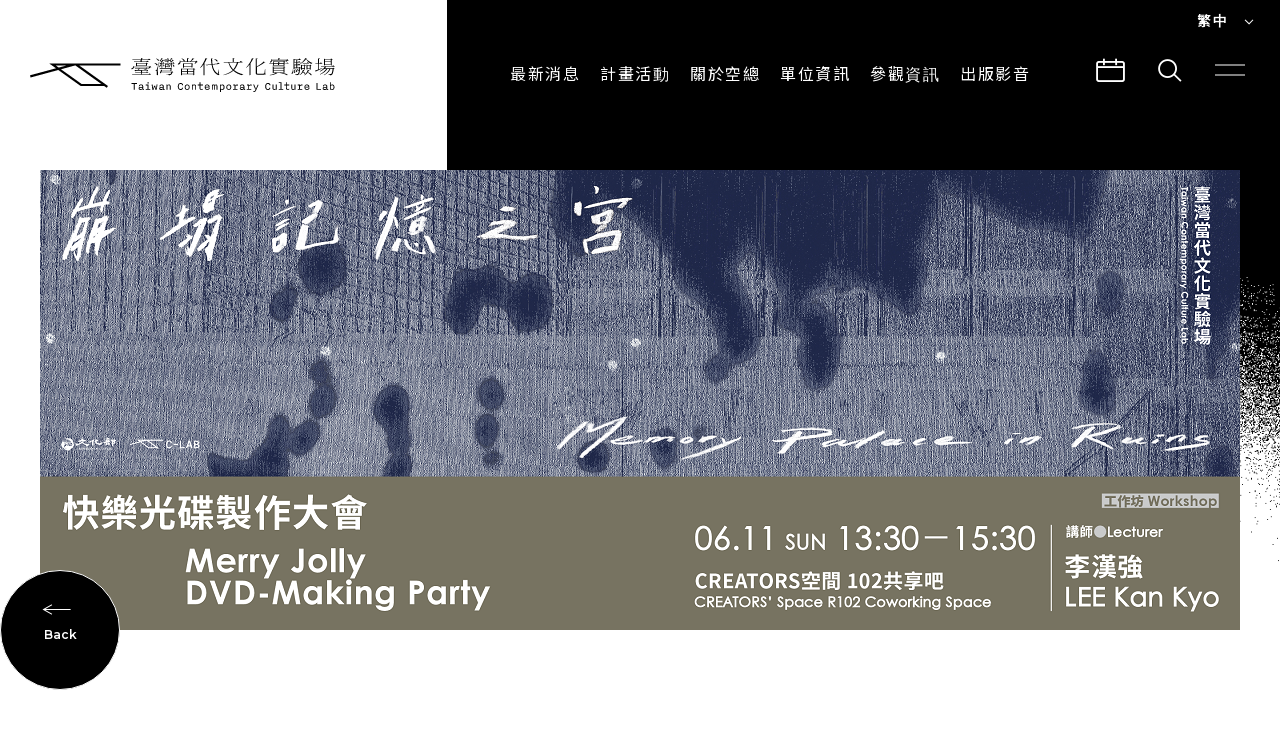

--- FILE ---
content_type: text/html; charset=UTF-8
request_url: https://clab.org.tw/events/merry-jolly-dvd-making-party/
body_size: 10968
content:
<!DOCTYPE html>
<html class="no-js no-svg -lang-zh" lang="zh-TW">
    <head>
        <meta charset="UTF-8" />
<meta name="description" content="6/11（日）李漢強將舉辦「快樂光碟製作大會」工作坊，邀請大眾將自選影像以手繪方式製作成仿真光碟，學員成品也將成為展品在「崩塌記憶之宮」展出。">
<title>快樂光碟製作大會 | 臺灣當代文化實驗場</title>
<meta http-equiv="Content-Type" content="text/html; charset=UTF-8" />
<meta http-equiv="X-UA-Compatible" content="IE=edge">
<meta http-equiv="x-dns-prefetch-control" content="on">
<meta name="viewport" content="width=device-width, initial-scale=1">
<meta name="apple-mobile-web-app-capable" content="yes" />
<meta name="format-detection" content="telephone=no">
<meta name="theme-color" content="#006b93" />
<meta name="msapplication-navbutton-color" content="#006b93" />
<meta name="apple-mobile-web-app-status-bar-style" content="#006b93" />
<link rel="profile" href="https://gmpg.org/xfn/11">

<!-- SMO -->
<meta property="og:locale" content="zh-TW"/>
<meta property="og:type" content="website" />
<meta property="og:title" content="快樂光碟製作大會 | 臺灣當代文化實驗場" />
<meta property="og:description" content="6/11（日）李漢強將舉辦「快樂光碟製作大會」工作坊，邀請大眾將自選影像以手繪方式製作成仿真光碟，學員成品也將成為展品在「崩塌記憶之宮」展出。" />
<meta property="og:url" content="https://clab.org.tw/events/merry-jolly-dvd-making-party/"/>
<meta property="og:site_name" content="臺灣當代文化實驗場"/>
<meta property="og:image:width" content="1200">
<meta property="og:image:height" content="630">
<meta property="og:image" content="https://clab.org.tw/wp-content/uploads/2023/05/教推活動四640x400.png" />
<meta property="og:image:alt" content="6/11（日）李漢強將舉辦「快樂光碟製作大會」工作坊，邀請大眾將自選影像以手繪方式製作成仿真光碟，學員成品也將成為展品在「崩塌記憶之宮」展出。" />
<meta name="twitter:card" content="summary_large_image"/>
<meta name="twitter:description" content="6/11（日）李漢強將舉辦「快樂光碟製作大會」工作坊，邀請大眾將自選影像以手繪方式製作成仿真光碟，學員成品也將成為展品在「崩塌記憶之宮」展出。"/>
<meta name="twitter:title" content="快樂光碟製作大會 | 臺灣當代文化實驗場"/>
<meta name="twitter:image" content="https://clab.org.tw/wp-content/uploads/2023/05/教推活動四640x400.png"/>
<meta itemprop="name" content="快樂光碟製作大會 | 臺灣當代文化實驗場">
<meta itemprop="description" content="6/11（日）李漢強將舉辦「快樂光碟製作大會」工作坊，邀請大眾將自選影像以手繪方式製作成仿真光碟，學員成品也將成為展品在「崩塌記憶之宮」展出。">
<meta itemprop="image" content="https://clab.org.tw/wp-content/uploads/2023/05/教推活動四640x400.png">
<!-- SMO end -->

<!-- favicon -->
<link rel="shortcut icon" type="image/ico" href="https://clab.org.tw/wp-content/themes/project-theme/src/img/ico/favicon.ico">
<link rel="apple-touch-icon" sizes="57x57" href="https://clab.org.tw/wp-content/themes/project-theme/src/img/ico/apple-icon-57x57.png">
<link rel="apple-touch-icon" sizes="60x60" href="https://clab.org.tw/wp-content/themes/project-theme/src/img/ico/apple-icon-60x60.png">
<link rel="apple-touch-icon" sizes="72x72" href="https://clab.org.tw/wp-content/themes/project-theme/src/img/ico/apple-icon-72x72.png">
<link rel="apple-touch-icon" sizes="76x76" href="https://clab.org.tw/wp-content/themes/project-theme/src/img/ico/apple-icon-76x76.png">
<link rel="apple-touch-icon" sizes="114x114" href="https://clab.org.tw/wp-content/themes/project-theme/src/img/ico/apple-icon-114x114.png">
<link rel="apple-touch-icon" sizes="120x120" href="https://clab.org.tw/wp-content/themes/project-theme/src/img/ico/apple-icon-120x120.png">
<link rel="apple-touch-icon" sizes="144x144" href="https://clab.org.tw/wp-content/themes/project-theme/src/img/ico/apple-icon-144x144.png">
<link rel="apple-touch-icon" sizes="152x152" href="https://clab.org.tw/wp-content/themes/project-theme/src/img/ico/apple-icon-152x152.png">
<link rel="apple-touch-icon" sizes="180x180" href="https://clab.org.tw/wp-content/themes/project-theme/src/img/ico/apple-icon-180x180.png">
<link rel="icon" type="image/png" sizes="192x192"  href="https://clab.org.tw/wp-content/themes/project-theme/src/img/ico/android-icon-192x192.png">
<link rel="icon" type="image/png" sizes="32x32" href="https://clab.org.tw/wp-content/themes/project-theme/src/img/ico/favicon-32x32.png">
<link rel="icon" type="image/png" sizes="96x96" href="https://clab.org.tw/wp-content/themes/project-theme/src/img/ico/favicon-96x96.png">
<link rel="icon" type="image/png" sizes="16x16" href="https://clab.org.tw/wp-content/themes/project-theme/src/img/ico/favicon-16x16.png">
<meta name="msapplication-TileColor" content="#ffffff">
<meta name="msapplication-TileImage" content="https://clab.org.tw/wp-content/themes/project-theme/src/img/ico/ms-icon-144x144.png">
<link rel="stylesheet" type="text/css" href="//fonts.googleapis.com/css?family=Noto+Sans+TC:400,700&amp;subset=chinese-traditional">
<style>body{overflow:hidden}body.-glitch-done .o-loading__glitch,body.-particle-done .o-loading__particle{opacity:0}body.-all-done{overflow-x:hidden;overflow-y:auto}body.-all-done #wrapper{pointer-events:auto}body.-all-done .o-loading{opacity:0;visibility:hidden}.o-loading{position:fixed;z-index:100000;pointer-events:none;color:#fff;opacity:1;-webkit-transition:all 1s;transition:all 1s;padding:20px}.o-loading,.o-loading__mask{top:0;left:0;width:100%;height:100%}.o-loading__mask{position:absolute;background-color:#fff}.o-loading__mask.-black{background-color:#000}.o-loading__logo{width:100%;max-width:610px;height:68px;position:relative;z-index:1}@media (max-width:767px){.o-loading__logo{max-width:300px}}.o-loading__logo>img{position:absolute;top:0;width:100%;height:100%}.o-loading__logo>img:nth-of-type(2){left:1px;-webkit-filter:drop-shadow(-1px 0 0 red);filter:drop-shadow(-1px 0 0 red);animation:glitch 2s linear infinite alternate-reverse}.o-loading__logo>img:nth-of-type(3){left:-1px;-webkit-filter:drop-shadow(1px 0 0 #00f);filter:drop-shadow(1px 0 0 blue);animation:glitch_2 15s linear infinite alternate-reverse}.o-loading__glitch{display:-webkit-box;display:-ms-flexbox;display:flex;-webkit-box-align:center;-ms-flex-align:center;align-items:center;-webkit-box-pack:center;-ms-flex-pack:center;justify-content:center;position:relative;z-index:1}.o-loading__glitch,.o-loading__particle{width:100%;height:100%;pointer-events:none;opacity:1;-webkit-transition:opacity .5s;transition:opacity .5s;background:#000}.o-loading__particle{position:fixed;top:0;left:0}</style>
                            <link rel="preload" href="https://clab.org.tw/wp-content/themes/project-theme/src/js/single.js" as="script">
                            <link rel="stylesheet" href="https://clab.org.tw/wp-content/themes/project-theme/src/style/main.css" type="text/css" media="screen"/>
                        <!-- Google Tag Manager -->
        <script>(function(w,d,s,l,i){w[l]=w[l]||[];w[l].push({'gtm.start':
        new Date().getTime(),event:'gtm.js'});var f=d.getElementsByTagName(s)[0],
        j=d.createElement(s),dl=l!='dataLayer'?'&l='+l:'';j.async=true;j.src=
        'https://www.googletagmanager.com/gtm.js?id='+i+dl;f.parentNode.insertBefore(j,f);
        })(window,document,'script','dataLayer','GTM-NXBCJ5D');</script>
        <!-- End Google Tag Manager -->
            </head>
    <body
        class="page-event event-template-default single single-event postid-6623 language-zh -loading page-" >
                <div class="o-loading">
    <div class="o-loading__mask -black"></div>
    </div>
        <div class='a-svg-filter'>
    <svg xmlns="http://www.w3.org/2000/svg" version="1.1" class="svg-filters">
        <defs>
            <filter id="filter">
                <feTurbulence type="fractalNoise" baseFrequency="0" numOctaves="5" result="warp"></feTurbulence>
                <feDisplacementMap xChannelSelector="R" yChannelSelector="G" scale="90" in="SourceGraphic" in2="warp"></feDisplacementMap>
            </filter>
        </defs>
    </svg>
</div>                <div id="wrapper">
            <transition name='fade'>
    <div class="o-search" v-if='isSearch' @click.self='isSearch = false'>
            <div class="o-search__content">
                <h1 class="o-search__title">搜尋</h1>
                <form method="get" accept-charset="UTF-8" action="https://clab.org.tw/">
                    <div class="o-search__input">
                        <input type="text" name="s" placeholder="請輸入關鍵字搜尋⋯⋯" v-focus>
                        <button class="o-search__input-icon" type="submit">
                            <i class="icon" data-icon="search"></i>
                        </button>
                    </div>
                </form>
            </div>
        <span class="o-search__close" @click='isSearch = false'>
            <div class="a-hamburger -active">
                <span></span>
                <span></span>
            </div>
        </span>
    </div>
</transition>            <transition name='fade'>
    <div class="o-calendar-modal" v-if="isCalendar">
        <div class="o-calendar-modal__title">行事曆</div>
        <calendar-swiper id="calendar-swiper">
            <template slot="slides">
                                                                                                                                                <div class="o-calendar-modal__slide swiper-slide">
                        <div class="o-calendar-modal__slide-title">1月</div>
                        <ul class="o-calendar-modal__slide-list">
                                                    </ul>
                    </div>
                                                                            <div class="o-calendar-modal__slide swiper-slide">
                        <div class="o-calendar-modal__slide-title">2月</div>
                        <ul class="o-calendar-modal__slide-list">
                                                    </ul>
                    </div>
                                                                            <div class="o-calendar-modal__slide swiper-slide">
                        <div class="o-calendar-modal__slide-title">3月</div>
                        <ul class="o-calendar-modal__slide-list">
                                                    </ul>
                    </div>
                                                                            <div class="o-calendar-modal__slide swiper-slide">
                        <div class="o-calendar-modal__slide-title">4月</div>
                        <ul class="o-calendar-modal__slide-list">
                                                    </ul>
                    </div>
                                                                            <div class="o-calendar-modal__slide swiper-slide">
                        <div class="o-calendar-modal__slide-title">5月</div>
                        <ul class="o-calendar-modal__slide-list">
                                                    </ul>
                    </div>
                                                                            <div class="o-calendar-modal__slide swiper-slide">
                        <div class="o-calendar-modal__slide-title">6月</div>
                        <ul class="o-calendar-modal__slide-list">
                                                    </ul>
                    </div>
                                                                            <div class="o-calendar-modal__slide swiper-slide">
                        <div class="o-calendar-modal__slide-title">7月</div>
                        <ul class="o-calendar-modal__slide-list">
                                                    </ul>
                    </div>
                                                                            <div class="o-calendar-modal__slide swiper-slide">
                        <div class="o-calendar-modal__slide-title">8月</div>
                        <ul class="o-calendar-modal__slide-list">
                                                    </ul>
                    </div>
                                                                            <div class="o-calendar-modal__slide swiper-slide">
                        <div class="o-calendar-modal__slide-title">9月</div>
                        <ul class="o-calendar-modal__slide-list">
                                                    </ul>
                    </div>
                                                                            <div class="o-calendar-modal__slide swiper-slide">
                        <div class="o-calendar-modal__slide-title">10月</div>
                        <ul class="o-calendar-modal__slide-list">
                                                    </ul>
                    </div>
                                                                            <div class="o-calendar-modal__slide swiper-slide">
                        <div class="o-calendar-modal__slide-title">11月</div>
                        <ul class="o-calendar-modal__slide-list">
                                                            <li class="o-calendar-modal__event">
                                    <a href="https://clab.org.tw/events/r201_20251101/">
                                        <img class="o-calendar-modal__event-thumb" :style="bgStyle('https://clab.org.tw/wp-content/uploads/2025/10/R201_1141101_03-scaled.jpg')"/>
                                        <div class="o-calendar-modal__event-info">
                                            <div class="o-calendar-modal__event-title">✦ 沒有光的世界巴洛克 ✦ 微生物影音創作工作坊</div>
                                            <div class="o-calendar-modal__event-time">
                                                <i class="icon" data-icon="time"></i>
                                                <span class="o-calendar-modal__event-time-text">2025.11.01</span>
                                                <span class="o-calendar-modal__event-time-text">(六)</span>
                                                <div class="o-calendar-modal__event-time-line"></div>
                                                <span class="o-calendar-modal__event-time-text">2025.11.01</span>
                                                <span class="o-calendar-modal__event-time-text">(六)</span>
                                            </div>
                                        </div>
                                    </a>
                                </li>
                                                            <li class="o-calendar-modal__event">
                                    <a href="https://clab.org.tw/events/whispersbeyond/">
                                        <img class="o-calendar-modal__event-thumb" :style="bgStyle('https://clab.org.tw/wp-content/uploads/2025/10/手機縮圖-640x400-2.jpg')"/>
                                        <div class="o-calendar-modal__event-info">
                                            <div class="o-calendar-modal__event-title">異世界的聲音：雅庫布·詹薩與李亦凡作品聯合放映暨映後座談會</div>
                                            <div class="o-calendar-modal__event-time">
                                                <i class="icon" data-icon="time"></i>
                                                <span class="o-calendar-modal__event-time-text">2025.11.03</span>
                                                <span class="o-calendar-modal__event-time-text">(一)</span>
                                                <div class="o-calendar-modal__event-time-line"></div>
                                                <span class="o-calendar-modal__event-time-text">2025.11.03</span>
                                                <span class="o-calendar-modal__event-time-text">(一)</span>
                                            </div>
                                        </div>
                                    </a>
                                </li>
                                                            <li class="o-calendar-modal__event">
                                    <a href="https://clab.org.tw/events/2025-diversonics-forum/">
                                        <img class="o-calendar-modal__event-thumb" :style="bgStyle('https://clab.org.tw/wp-content/uploads/2020/05/img_default.jpg')"/>
                                        <div class="o-calendar-modal__event-info">
                                            <div class="o-calendar-modal__event-title">2025 IRCAM 境外國際論壇：台北場</div>
                                            <div class="o-calendar-modal__event-time">
                                                <i class="icon" data-icon="time"></i>
                                                <span class="o-calendar-modal__event-time-text">2025.11.05</span>
                                                <span class="o-calendar-modal__event-time-text">(三)</span>
                                                <div class="o-calendar-modal__event-time-line"></div>
                                                <span class="o-calendar-modal__event-time-text">2025.11.07</span>
                                                <span class="o-calendar-modal__event-time-text">(五)</span>
                                            </div>
                                        </div>
                                    </a>
                                </li>
                                                            <li class="o-calendar-modal__event">
                                    <a href="https://clab.org.tw/events/2025clab-guide-training-program/">
                                        <img class="o-calendar-modal__event-thumb" :style="bgStyle('https://clab.org.tw/wp-content/uploads/2020/05/img_default.jpg')"/>
                                        <div class="o-calendar-modal__event-info">
                                            <div class="o-calendar-modal__event-title">空間與敘事：C-LAB導覽人才培力計畫</div>
                                            <div class="o-calendar-modal__event-time">
                                                <i class="icon" data-icon="time"></i>
                                                <span class="o-calendar-modal__event-time-text">2025.11.01</span>
                                                <span class="o-calendar-modal__event-time-text">(六)</span>
                                                <div class="o-calendar-modal__event-time-line"></div>
                                                <span class="o-calendar-modal__event-time-text">2025.11.08</span>
                                                <span class="o-calendar-modal__event-time-text">(六)</span>
                                            </div>
                                        </div>
                                    </a>
                                </li>
                                                            <li class="o-calendar-modal__event">
                                    <a href="https://clab.org.tw/events/popupsupply01/">
                                        <img class="o-calendar-modal__event-thumb" :style="bgStyle('https://clab.org.tw/wp-content/uploads/2025/10/限時補給1-官網手機-640x400-1.jpg')"/>
                                        <div class="o-calendar-modal__event-info">
                                            <div class="o-calendar-modal__event-title">【限時補給 Pop-up Supply】品品之間：細品生活的小小縫隙</div>
                                            <div class="o-calendar-modal__event-time">
                                                <i class="icon" data-icon="time"></i>
                                                <span class="o-calendar-modal__event-time-text">2025.11.14</span>
                                                <span class="o-calendar-modal__event-time-text">(五)</span>
                                                <div class="o-calendar-modal__event-time-line"></div>
                                                <span class="o-calendar-modal__event-time-text">2025.11.16</span>
                                                <span class="o-calendar-modal__event-time-text">(日)</span>
                                            </div>
                                        </div>
                                    </a>
                                </li>
                                                    </ul>
                    </div>
                                                                            <div class="o-calendar-modal__slide swiper-slide">
                        <div class="o-calendar-modal__slide-title">12月</div>
                        <ul class="o-calendar-modal__slide-list">
                                                            <li class="o-calendar-modal__event">
                                    <a href="https://clab.org.tw/events/boom-equal-access/">
                                        <img class="o-calendar-modal__event-thumb" :style="bgStyle('https://clab.org.tw/wp-content/uploads/2025/10/640-400-C-LAB官網活動頁／臉書活動頁-_手機版.jpg')"/>
                                        <div class="o-calendar-modal__event-info">
                                            <div class="o-calendar-modal__event-title">展覽【Boom! EQUAL ACCESS 我們之間】</div>
                                            <div class="o-calendar-modal__event-time">
                                                <i class="icon" data-icon="time"></i>
                                                <span class="o-calendar-modal__event-time-text">2025.11.15</span>
                                                <span class="o-calendar-modal__event-time-text">(六)</span>
                                                <div class="o-calendar-modal__event-time-line"></div>
                                                <span class="o-calendar-modal__event-time-text">2025.12.07</span>
                                                <span class="o-calendar-modal__event-time-text">(日)</span>
                                            </div>
                                        </div>
                                    </a>
                                </li>
                                                    </ul>
                    </div>
                            </template>
        </calendar-swiper>
        <div class="o-calendar-modal__more-btn-wrapper" @click.stop>
            
    <a 
        href="https://clab.org.tw/events/"
        class="a-base-btn js-mouse-ball"
        @mouseenter="btnCircleMove"
        @mouseleave="btnCircleMove"
            >
        <span class="a-base-btn__circle"></span>
        <span class="a-base-btn__text">More</span>
            </a>
        </div>
        <div class="o-calendar-modal__close-btn" @click="modalObject().close('isCalendar')">
            <div class="a-hamburger -active">
                <span></span>
                <span></span>
            </div>
        </div>
    </div>
</transition>                            

<header 
    class="o-header"
                :class='{"-active": isMask || isMenu}'
        ref='header'
>
    <span class="o-header__mask" ref='headerMask'></span>
    <div class="o-header__lang" :class='{"-active": isLang}'>
        <ul class="o-header__lang-lists" @click.stop>
            <li class="o-header__lang-list" @click='isLang = !isLang'>
                                    <p class="o-header__lang-text">繁中</p>
                                <i class="icon" data-icon="down" v-show='!isLang'></i>
                <i class="icon" data-icon="top" v-show='isLang'></i>
            </li>
            <li class="o-header__lang-list ">
                <a class="o-header__lang-text" href="https://clab.org.tw/en/events/merry-jolly-dvd-making-party/">EN</a>
            </li>
            <li class="o-header__lang-list -active">
                <a class="o-header__lang-text" href="https://clab.org.tw/events/merry-jolly-dvd-making-party/">繁中</a>
            </li>
        </ul>
    </div>
    <nav class="o-header__main">
        <a href="https://clab.org.tw/" class="o-header__logo" :class='{"-active": isNavList}'></a>
        <div class="o-header__nav">
            <ul class="o-header__nav-lists">
                    <li 
        class="a-nav-list" 
        @mouseenter='navListHover'
        @mouseleave='navListBlur'
    > 
        <a 
             
                href="https://clab.org.tw/news/" 
             
                target=""
                class="o-header__text js-filter-line"
            >
            最新消息
        </a>
                    <ul class="a-nav-list__item">
                                    <li class="a-nav-list__item-child">
                        <a 
                                                    href="https://clab.org.tw/news/notice/" 
                                                target=""
                        class="o-header__text"
                        >
                            一般公告
                        </a>
                    </li>
                                    <li class="a-nav-list__item-child">
                        <a 
                                                    href="https://clab.org.tw/news/press-release/" 
                                                target=""
                        class="o-header__text"
                        >
                            即時新聞
                        </a>
                    </li>
                            </ul>
            </li>
    <li 
        class="a-nav-list" 
        @mouseenter='navListHover'
        @mouseleave='navListBlur'
    > 
        <a 
             
                href="https://clab.org.tw/events/" 
             
                target=""
                class="o-header__text js-filter-line"
            >
            計畫活動
        </a>
                    <ul class="a-nav-list__item">
                                    <li class="a-nav-list__item-child">
                        <a 
                                                    href="https://clab.org.tw/events/" 
                                                target=""
                        class="o-header__text"
                        >
                            最新活動
                        </a>
                    </li>
                                    <li class="a-nav-list__item-child">
                        <a 
                                                    href="https://clab.org.tw/project/" 
                                                target=""
                        class="o-header__text"
                        >
                            主題計畫
                        </a>
                    </li>
                                    <li class="a-nav-list__item-child">
                        <a 
                                                    href="https://clab.org.tw/creators/" 
                                                target=""
                        class="o-header__text"
                        >
                            CREATORS
                        </a>
                    </li>
                            </ul>
            </li>
    <li 
        class="a-nav-list" 
        @mouseenter='navListHover'
        @mouseleave='navListBlur'
    > 
        <a 
             
                href="https://clab.org.tw/about/" 
             
                target=""
                class="o-header__text js-filter-line"
            >
            關於空總
        </a>
                    <ul class="a-nav-list__item">
                                    <li class="a-nav-list__item-child">
                        <a 
                                                    href="https://clab.org.tw/about/" 
                                                target=""
                        class="o-header__text"
                        >
                            認識空總
                        </a>
                    </li>
                                    <li class="a-nav-list__item-child">
                        <a 
                                                    href="https://clab.org.tw/organization/" 
                                                target=""
                        class="o-header__text"
                        >
                            組織架構
                        </a>
                    </li>
                                    <li class="a-nav-list__item-child">
                        <a 
                                                    href="https://clab.org.tw/info/" 
                                                target=""
                        class="o-header__text"
                        >
                            公開資訊
                        </a>
                    </li>
                                    <li class="a-nav-list__item-child">
                        <a 
                                                    href="https://clab.org.tw/%e8%aa%8d%e8%ad%98%e5%9f%b7%e8%a1%8c%e9%95%b7/" 
                                                target=""
                        class="o-header__text"
                        >
                            認識執行長
                        </a>
                    </li>
                                    <li class="a-nav-list__item-child">
                        <a 
                                                    href="https://clab.org.tw/venue/" 
                                                target=""
                        class="o-header__text"
                        >
                            場地申請
                        </a>
                    </li>
                                    <li class="a-nav-list__item-child">
                        <a 
                                                    href="https://clab.org.tw/joinus/" 
                                                target=""
                        class="o-header__text"
                        >
                            加入我們
                        </a>
                    </li>
                            </ul>
            </li>
    <li 
        class="a-nav-list" 
        @mouseenter='navListHover'
        @mouseleave='navListBlur'
    > 
        <a 
             
                href="https://clab.org.tw/unit/" 
             
                target=""
                class="o-header__text js-filter-line"
            >
            單位資訊
        </a>
            </li>
    <li 
        class="a-nav-list" 
        @mouseenter='navListHover'
        @mouseleave='navListBlur'
    > 
        <a 
             
                href="https://clab.org.tw/visit/" 
             
                target=""
                class="o-header__text js-filter-line"
            >
            參觀資訊
        </a>
                    <ul class="a-nav-list__item">
                                    <li class="a-nav-list__item-child">
                        <a 
                                                    href="https://clab.org.tw/visit/" 
                                                target=""
                        class="o-header__text"
                        >
                            參觀須知
                        </a>
                    </li>
                                    <li class="a-nav-list__item-child">
                        <a 
                                                    href="https://clab.org.tw/traffic/" 
                                                target=""
                        class="o-header__text"
                        >
                            交通與地圖
                        </a>
                    </li>
                                    <li class="a-nav-list__item-child">
                        <a 
                                                    href="https://clab.org.tw/architecture/" 
                                                target=""
                        class="o-header__text"
                        >
                            建築故事
                        </a>
                    </li>
                                    <li class="a-nav-list__item-child">
                        <a 
                                                    href="https://clab.org.tw/guide/" 
                                                target=""
                        class="o-header__text"
                        >
                            導覽服務
                        </a>
                    </li>
                            </ul>
            </li>
    <li 
        class="a-nav-list" 
        @mouseenter='navListHover'
        @mouseleave='navListBlur'
    > 
        <a 
             
                role="button" 
             
                target=""
                class="o-header__text js-filter-line"
            >
            出版影音
        </a>
                    <ul class="a-nav-list__item">
                                    <li class="a-nav-list__item-child">
                        <a 
                                                    href="https://mag.clab.org.tw/" 
                                                target="_blank"
                        class="o-header__text"
                        >
                            CLABO
                        </a>
                    </li>
                                    <li class="a-nav-list__item-child">
                        <a 
                                                    href="https://clab.org.tw/media/" 
                                                target=""
                        class="o-header__text"
                        >
                            所有影音
                        </a>
                    </li>
                                    <li class="a-nav-list__item-child">
                        <a 
                                                    href="https://clab.org.tw/publish/" 
                                                target=""
                        class="o-header__text"
                        >
                            出版品
                        </a>
                    </li>
                            </ul>
            </li>
            </ul>
            <div class="o-header__popout" @click="modalObject().open('isCalendar')">
                <i class="icon" data-icon="calendar"></i>
            </div>
            <div class="o-header__popout" @click='isSearch = true'>
                <i class="icon" data-icon="search"></i>
            </div>
            <div class="o-header__popout" :class='{"-active": isMenu}' @click='isMenu = !isMenu'>
                <div class="a-hamburger" :class='{"-active": isMenu}'>
                    <span></span>
                    <span></span>
                </div>
            </div>
            <transition name='fade'>
    <div class="o-site-menu" :class='{"-active": isMenu}'  v-show='isMenu'>
        <div class="o-site-menu__main">
            <div class="o-site-menu__bg">
                <div class="a-bg-line " v-if="!isMobile">
    <div class="a-bg-line__line" data-id="0"></div>
    <div class="a-bg-line__line" data-id="1"></div>
    <div class="a-bg-line__line" data-id="2"></div>
</div>            </div>
            <div class="o-site-menu__content">
                <div class="o-site-menu__content-main container">
                    <ul class="m-menu-list">
            <li class="m-menu-list-list">
            <a 
            href="https://clab.org.tw/news/" 
            target=""
            class="m-menu-list__title"
            >
                最新消息
            </a>
                                                <a 
                    class="m-menu-list__text" 
                    target=""
                    href="https://clab.org.tw/news/press-release/"
                    >
                        即時新聞
                    </a>
                                    <a 
                    class="m-menu-list__text" 
                    target=""
                    href="https://clab.org.tw/news/notice/"
                    >
                        一般公告
                    </a>
                                    </li>
            <li class="m-menu-list-list">
            <a 
            href="https://clab.org.tw/events/" 
            target=""
            class="m-menu-list__title"
            >
                計畫活動
            </a>
                                                <a 
                    class="m-menu-list__text -active" 
                    target=""
                    href="https://clab.org.tw/events/"
                    >
                        最新活動
                    </a>
                                    <a 
                    class="m-menu-list__text" 
                    target=""
                    href="https://clab.org.tw/project/"
                    >
                        主題計畫
                    </a>
                                    <a 
                    class="m-menu-list__text" 
                    target=""
                    href="https://clab.org.tw/creators/"
                    >
                        CREATORS
                    </a>
                                    </li>
            <li class="m-menu-list-list">
            <a 
            href="https://clab.org.tw/about/" 
            target=""
            class="m-menu-list__title"
            >
                關於空總
            </a>
                                                <a 
                    class="m-menu-list__text" 
                    target=""
                    href="https://clab.org.tw/about/"
                    >
                        認識空總
                    </a>
                                    <a 
                    class="m-menu-list__text" 
                    target=""
                    href="https://clab.org.tw/organization/"
                    >
                        組織架構
                    </a>
                                    <a 
                    class="m-menu-list__text" 
                    target=""
                    href="https://clab.org.tw/info/"
                    >
                        公開資訊
                    </a>
                                    <a 
                    class="m-menu-list__text" 
                    target=""
                    href="https://clab.org.tw/%e8%aa%8d%e8%ad%98%e5%9f%b7%e8%a1%8c%e9%95%b7/"
                    >
                        認識執行長
                    </a>
                                    <a 
                    class="m-menu-list__text" 
                    target=""
                    href="https://clab.org.tw/joinus/"
                    >
                        加入我們
                    </a>
                                    <a 
                    class="m-menu-list__text" 
                    target=""
                    href="https://clab.org.tw/venue/"
                    >
                        場地申請
                    </a>
                                    </li>
            <li class="m-menu-list-list">
            <a 
            href="https://clab.org.tw/unit/" 
            target=""
            class="m-menu-list__title"
            >
                單位資訊
            </a>
                                                <a 
                    class="m-menu-list__text" 
                    target=""
                    href="https://clab.org.tw/unit/operations/"
                    >
                        營運單位
                    </a>
                                    <a 
                    class="m-menu-list__text" 
                    target=""
                    href="https://clab.org.tw/unit/stationed-teams/"
                    >
                        進駐單位
                    </a>
                                    </li>
            <li class="m-menu-list-list">
            <a 
            href="https://clab.org.tw/visit/" 
            target=""
            class="m-menu-list__title"
            >
                參觀資訊
            </a>
                                                <a 
                    class="m-menu-list__text" 
                    target=""
                    href="https://clab.org.tw/visit/"
                    >
                        參觀須知
                    </a>
                                    <a 
                    class="m-menu-list__text" 
                    target=""
                    href="https://clab.org.tw/traffic/"
                    >
                        交通與地圖
                    </a>
                                    <a 
                    class="m-menu-list__text" 
                    target=""
                    href="https://clab.org.tw/architecture/"
                    >
                        建築故事
                    </a>
                                    <a 
                    class="m-menu-list__text" 
                    target=""
                    href="https://clab.org.tw/guide/"
                    >
                        導覽服務
                    </a>
                                    </li>
            <li class="m-menu-list-list">
            <a 
            href="https://clab.org.tw/publish/" 
            target=""
            class="m-menu-list__title"
            >
                出版影音
            </a>
                                                <a 
                    class="m-menu-list__text" 
                    target=""
                    href="https://mag.clab.org.tw/"
                    >
                        CLABO
                    </a>
                                    <a 
                    class="m-menu-list__text" 
                    target=""
                    href="https://clab.org.tw/media/"
                    >
                        所有影音
                    </a>
                                    <a 
                    class="m-menu-list__text" 
                    target=""
                    href="https://clab.org.tw/publish/"
                    >
                        出版品
                    </a>
                                    </li>
    </ul>                </div>
                <div class="o-site-menu__footer container">
                        
<div class="a-social-share -menu">
            <a 
            href='https://www.instagram.com/clab.tw/' 
            class="a-social-share__icon" 
            
            target="_blank"        >
            <i class="icon" data-icon="ig"></i>
        </a>
            <a 
            href='https://www.facebook.com/TCCLAB.ORG/' 
            class="a-social-share__icon" 
            
            target="_blank"        >
            <i class="icon" data-icon="fb"></i>
        </a>
            <a 
            href='https://www.youtube.com/channel/UCLjxcL20jZI8MCnZzzVIBoQ' 
            class="a-social-share__icon" 
            
            target="_blank"        >
            <i class="icon" data-icon="youtube"></i>
        </a>
    </div>                    <div v-if="!isDesktop" class="o-site-menu__lang">
                        <a class="o-site-menu__lang-item" href="https://clab.org.tw/events/merry-jolly-dvd-making-party/">繁中</a>
                        <div class="o-site-menu__lang-divid"></div>
                        <a class="o-site-menu__lang-item" href="https://clab.org.tw/en/events/merry-jolly-dvd-making-party/">EN</a>
                    </div>
                    <div class="o-site-menu__info">
                        <a class="o-site-menu__text" target="_blank" rel="noopener noreferer nofollow" href="https://www.google.com/maps?q=10655臺北市大安區建國南路一段177號">10655臺北市大安區建國南路一段177號</a>
                        <a class="o-site-menu__text" target="_blank" rel="noopener noreferer nofollow"                        href="tel:0287735087">+886 2 87735087</a>
                        <a class="o-site-menu__text" target="_blank" rel="noopener noreferer nofollow" href="/cdn-cgi/l/email-protection#7d14131b123d1e111c1f53120f1a53090a">
                        <span class="__cf_email__" data-cfemail="4d24232b220d2e212c2f63223f2a63393a">[email&#160;protected]</span></a>
                    </div>
                </div>
                <p class="o-site-menu__copyright o-site__menu-text">© 財團法人臺灣生活美學基金會. All Rights Reserved.</p>
            </div>
        </div>
    </div>
</transition>        </div>
    </nav>
</header>
                        <main>
                    <div class="o-single-container">
                <div class="o-single-container__header -base">
    <div class="m-single-banner container">
        <div class="m-single-banner__img"
                            :style="{'background-image': isMobile ? 'url(https://clab.org.tw/wp-content/uploads/2023/05/教推活動四640x400.png)' : 'url(https://clab.org.tw/wp-content/uploads/2023/05/教推活動四1800x690-1.png)'}"
                    ></div>
        <button 
class="a-circle-btn"             
onclick="location.href='https://clab.org.tw/events/'">
    <span class="a-circle-btn__main" >
                    <i class="icon" data-icon="back"></i>
            <span class="a-circle-btn__text -back">Back</span>
            </span>
</button>    </div> 
</div>
            <transition name='fade'>
    <div class="m-video-popup" v-if='isVideo' @click.self='isVideo = false'>
        <div class="m-video-popup__close" @click='isVideo = false'>
            <div class="a-hamburger -active">
                <span></span>
                <span></span>
            </div>
        </div>
        <div class="m-video-popup__main">
            <div class="m-video-popup__video">
                <iframe frameborder="0" :src="iframeSrc"></iframe>
            </div>
            <h1 class="m-video-popup__title">{$ videoTitle $}</h1>
        </div>
    </div>
</transition>                        <div class="m-single-main container">
    <div class="a-single-title" data-aos="fade-up">
            <div class="a-single-title__category">工作坊</div>
        <div class="a-single-title__title">快樂光碟製作大會</div>
    </div>    <div class="m-single-main__content">
                    <aside class="m-single-main__side" data-aos="fade-up">
                <aside class="m-single-side">
            <div class="m-single-side__event">
            <h3 class="m-single-side__title">活動日期</h3>
        
<div class="a-dateTime__wrapper">
                                    <div>
                <p class="a-dateTime__text">06.11<span>(日)</span>
                </p>
                <p class="a-dateTime__year">2023 .</p>
            </div>
            </div>                <h3 class="m-single-side__title">活動時間</h3>
                
<div class="a-dateTime__wrapper -time -multiple">
                                        <div class="a-dateTime__text">13:30</div>
                                                <span class="a-dateTime__line"></span>
                <div class="a-dateTime__text">15:30</div>
                        </div>                <h3 class="m-single-side__title">地點</h3>
        <p class="m-single-side__text">CREATORS空間102 共享吧</p>
    </div>                <div class="m-single-side__plan">
    <h3 class="m-single-side__title">所屬計畫</h3>
    <a href="https://clab.org.tw/project/memory-palace-in-ruins-events/" class="m-single-side__plan-content">
        <span class="m-single-side__plan-img -bg-loader" style="background-image: url(https://clab.org.tw/wp-content/uploads/2023/05/教推活動1800x690.png)"></span>
        <span>
            <span class="m-single-side__text">崩塌記憶之宮｜公眾活動</span>
                    </span>
    </a>
</div>                        <div class="m-single-side__registration">
    <h3 class="m-single-side__title">參加方式</h3>
                        <a class="m-single-side__text" href="https://forms.gle/rDHGpU98AYaz5ci28" target="_blank">線上報名，免費參加</a>
            </div>             
        <div>
                            <div class="m-single-side__hashtag">
    <div class="m-single-side__hashtag-tag">
        <h3 class="m-single-side__title">Hashtag</h3>
                    <a href='https://clab.org.tw/tag/contemporary-art1/' class="m-single-side__text">#當代藝術</a>
            </div>
</div>                                        <h3 class="m-single-side__title">分享</h3>
                    
<div class="a-social-share -side">
            <a href="https://www.facebook.com/sharer.php?u=https://clab.org.tw/events/merry-jolly-dvd-making-party/" class="a-social-share__icon" target="_blank" onclick="javascript:window.open(this.href,'', 'menubar=no,toolbar=no,resizable=yes,scrollbars=yes,height=400,width=600');return false;" rel="nofollow noopener noreferrer">
            <i class="icon" data-icon="fb"></i>
        </a>
            <a 
            href='http://line.naver.jp/R/msg/text/?快樂光碟製作大會%20%0ahttps://clab.org.tw/events/merry-jolly-dvd-making-party/' 
            class="a-social-share__icon" 
            onclick="javascript:window.open(this.href,'', 'menubar=no,toolbar=no,resizable=yes,scrollbars=yes,height=400,width=600');return false;"
                    >
            <i class="icon" data-icon="line"></i>
        </a>
    </div>                    </div>
    </aside>            </aside>
                <div data-aos="fade-up" class="m-single-main__content-main">
            <div class="editor">
                <p>C-LAB 2023年度大展「崩塌記憶之宮」參展藝術家李漢強，擅長以勞力密集的繪畫手法，再製當代資本主義社會過剩的各式影像產物，從串流影劇劇照、超級市場傳單到八卦雜誌封面。6/11（日）李漢強將舉辦「快樂光碟製作大會」工作坊，邀請大眾將自選影像以手繪方式製作成仿真光碟，學員成品也將在「崩塌記憶之宮」展出。</p>
<p><img class="alignnone size-full wp-image-6626" src="https://clab.org.tw/wp-content/uploads/2023/05/thumbnail.jpg" alt="" width="1243" height="828" srcset="https://clab.org.tw/wp-content/uploads/2023/05/thumbnail.jpg 1243w, https://clab.org.tw/wp-content/uploads/2023/05/thumbnail-150x100.jpg 150w, https://clab.org.tw/wp-content/uploads/2023/05/thumbnail-768x512.jpg 768w" sizes="(max-width: 1243px) 100vw, 1243px" /><img class="alignnone size-full wp-image-6627" src="https://clab.org.tw/wp-content/uploads/2023/05/5024542a-0d67-4777-9e6e-5d57e51b4347.jpg" alt="" width="1215" height="885" srcset="https://clab.org.tw/wp-content/uploads/2023/05/5024542a-0d67-4777-9e6e-5d57e51b4347.jpg 1215w, https://clab.org.tw/wp-content/uploads/2023/05/5024542a-0d67-4777-9e6e-5d57e51b4347-150x109.jpg 150w, https://clab.org.tw/wp-content/uploads/2023/05/5024542a-0d67-4777-9e6e-5d57e51b4347-768x559.jpg 768w" sizes="(max-width: 1215px) 100vw, 1215px" /></p>
<p>《漢強影音》，圖片來源：李漢強提供</p>
<p>&nbsp;</p>
<p>時間：06 /11 (SUN) 13:30－15:30<br />
地點：CREATORS空間102 共享吧</p>
<p><a href="https://forms.gle/rDHGpU98AYaz5ci28" target="_blank" rel="noopener noreferrer"><strong> </strong><strong>線上報名，免費參加</strong></a></p>
<p><strong>報名須知</strong><strong><br />
</strong>▶ 本活動費參加，限額30名，額滿為止。<br />
▶ 請參與者自行攜帶任何想繪製的影像截圖（電影、戲劇、網路影片等皆可）紙本至現場。<br />
▶ 參與對象：建議16歲以上。<br />
▶ <strong>報名成功通知</strong>：因參與名額有限，填寫報名表單並<strong>收到報名成功通知信才算報名成功</strong>。（因C-LAB信箱易被Gmail判定為垃圾郵件，建議可在報名三天內查看垃圾信箱是否有通知信。）<br />
<span style="letter-spacing: 1.5px">▶ </span>本次活動過程將進行拍攝記錄，如不願被拍攝，請於活動報名表單的「拍攝聲明」勾選「不同意」。<strong><br />
</strong>▶ 為避免學習資源浪費，報名成功後不克出席者，請務必於<strong>活動</strong><strong>5</strong><strong>日前</strong>來信<strong><a href="/cdn-cgi/l/email-protection" class="__cf_email__" data-cfemail="c3bab6ada4a0aba6ad83a0afa2a1edacb1a4edb7b4">[email&#160;protected]</a></strong>，以釋出名額給其他參加者。若報名後無故不參加又未辦理取消者，主辦方將列入限制日後參加活動之機會，敬請見諒。</p>
<p><strong> </strong></p>
<p><strong>講師簡介<br />
</strong><strong>｜李漢強<br />
</strong>出生於臺灣臺北，駐居日本東京，東京造形大學（造形專攻）碩士畢業。李漢強自幼透過綜藝節目感受到日本文化的奇妙，於2007年前往日本發展。作品題材來自於當代消費社會與生活的觀察，如「超級市場傳單系列」、「周刊雜誌系列」，又或是持續八年的「果汁自拍照」計畫至最近的「李點卡」計畫。2014年，以人數不斷增殖的偶像團體為主題，解剖當代社會大量反覆生產、消費現象的作品《少女偶像團體的神話故事》獲得日本「1_WALL」平面藝術大獎。曾獲選臺灣GQ MOTY 2022 年度藝術家。</p>

            </div>
                    </div>
    </div>
</div>
                            <div class="o-single-footer">
                                    <div class="o-single-footer__main container">
            <h1 class="o-single-footer__title" data-aos="fade-up">相關活動</h1>
                <div class="o-grid-cards -col3 " data-key="related_post">
                                                                            <div 
    class="a-base-card -underline -event js-mouse-ball" 
    data-aos="-block-line"
            @mousemove="cardCircleMove"
        @mouseenter="cardCircleMove"
        @mouseleave="cardCircleMove"
        >
        <div class="a-base-card__main">
        <a
            class="a-base-card__media"
                            href="https://clab.org.tw/events/memory-palace-in-ruins-artist-talk/"
                    >
            <div class="a-base-card__thumbnail -bg-loader"
            :style="{'background-image': isMobile ? 'url(https://clab.org.tw/wp-content/uploads/2023/05/教推活動一640x400工作區域-5@1.5x.png)' : 'url(https://clab.org.tw/wp-content/uploads/2023/05/教推活動一1744x1090工作區域-1-複本-3@1.5x.png)'}"
    >
    <button class="a-base-card__thumbnail-play">
        <i class="icon" data-icon="play"></i>
    </button>
</div>        </a>
        <div class="a-base-card__category-wrapper">
                            <p class="a-base-card__category">講談</p>
                    </div>
        <a
            class="a-base-card__content"
                            href="https://clab.org.tw/events/memory-palace-in-ruins-artist-talk/"
                    >
                        <p class="a-base-card__title">「崩塌記憶之宮」藝術家座談</p>
                            <p class="a-base-card__location">CREATORS空間102 共享吧</p>
                    </a>
                    <a
                class="a-base-card__footer"
                                    href="https://clab.org.tw/events/memory-palace-in-ruins-artist-talk/"
                            >
                                    <div class="a-base-card__time ">
    <i class="icon" data-icon="time"></i>
                
<div class="a-dateTime__wrapper -multiple">
                                    <div>
                <p class="a-dateTime__text">06.10<span>(六)</span>
                </p>
                <p class="a-dateTime__year">2023 .</p>
            </div>
                                    <span class="a-dateTime__line"></span>
                        <div>
                <p class="a-dateTime__text">07.15<span>(六)</span>
                </p>
                <p class="a-dateTime__year">2023 .</p>
            </div>
            </div>        </div>
                                            </a>
            </div>
    <span class="a-card-circle" data-text="More"></span>
</div>                                                            </div>
            </div>
                                <div class="o-single-footer__main container">
            <h1 class="o-single-footer__title" data-aos="fade-up">其他活動</h1>
                <div class="o-grid-cards -col3 -limit-amount" data-key="belong">
                                                                            <div 
    class="a-base-card -underline -event js-mouse-ball" 
    data-aos="-block-line"
            @mousemove="cardCircleMove"
        @mouseenter="cardCircleMove"
        @mouseleave="cardCircleMove"
        >
        <div class="a-base-card__main">
        <a
            class="a-base-card__media"
                            href="https://clab.org.tw/events/tipf/"
                    >
            <div class="a-base-card__thumbnail -bg-loader"
            :style="{'background-image': isMobile ? 'url(https://clab.org.tw/wp-content/uploads/2025/08/TIPF_C-LAB-手機_640x400px-scaled.jpg)' : 'url(https://clab.org.tw/wp-content/uploads/2025/08/TIPF_C-LAB-內頁_1744x1090px-scaled.jpg)'}"
    >
    <button class="a-base-card__thumbnail-play">
        <i class="icon" data-icon="play"></i>
    </button>
</div>        </a>
        <div class="a-base-card__category-wrapper">
                            <p class="a-base-card__category">展覽</p>
                    </div>
        <a
            class="a-base-card__content"
                            href="https://clab.org.tw/events/tipf/"
                    >
                        <p class="a-base-card__title">TIPF 台灣國際攝影節</p>
                            <p class="a-base-card__location">未來廣場、美援大樓展演空間、通信分隊展演空間、聯合餐廳展演空間</p>
                    </a>
                    <a
                class="a-base-card__footer"
                                    href="https://clab.org.tw/events/tipf/"
                            >
                                    <div class="a-base-card__time ">
    <i class="icon" data-icon="time"></i>
                
<div class="a-dateTime__wrapper -multiple">
                                    <div>
                <p class="a-dateTime__text">09.06<span>(六)</span>
                </p>
                <p class="a-dateTime__year">2025 .</p>
            </div>
                                    <span class="a-dateTime__line"></span>
                        <div>
                <p class="a-dateTime__text">10.06<span>(一)</span>
                </p>
                <p class="a-dateTime__year">2025 .</p>
            </div>
            </div>        </div>
                                            </a>
            </div>
    <span class="a-card-circle" data-text="More"></span>
</div>                                                        <div 
    class="a-base-card -underline -event js-mouse-ball" 
    data-aos="-block-line"
            @mousemove="cardCircleMove"
        @mouseenter="cardCircleMove"
        @mouseleave="cardCircleMove"
        >
        <div class="a-base-card__main">
        <a
            class="a-base-card__media"
                            href="https://clab.org.tw/events/future-vision-lab-collapse-world/"
                    >
            <div class="a-base-card__thumbnail -bg-loader"
            :style="{'background-image': isMobile ? 'url(https://clab.org.tw/wp-content/uploads/2020/12/Banner_魏廷宇_640x400.jpg)' : 'url(https://clab.org.tw/wp-content/uploads/2020/12/Banner_魏廷宇_1744x1090.jpg)'}"
    >
    <button class="a-base-card__thumbnail-play">
        <i class="icon" data-icon="play"></i>
    </button>
</div>        </a>
        <div class="a-base-card__category-wrapper">
                            <p class="a-base-card__category">表演</p>
                    </div>
        <a
            class="a-base-card__content"
                            href="https://clab.org.tw/events/future-vision-lab-collapse-world/"
                    >
                        <p class="a-base-card__title">魏廷宇—世界是完形，而它崩壞了</p>
                            <p class="a-base-card__location">戰情大樓前廣場</p>
                    </a>
                    <a
                class="a-base-card__footer"
                                    href="https://clab.org.tw/events/future-vision-lab-collapse-world/"
                            >
                                    <div class="a-base-card__time ">
    <i class="icon" data-icon="time"></i>
                
<div class="a-dateTime__wrapper -multiple">
                                    <div>
                <p class="a-dateTime__text">01.16<span>(六)</span>
                </p>
                <p class="a-dateTime__year">2021 .</p>
            </div>
                                    <span class="a-dateTime__line"></span>
                        <div>
                <p class="a-dateTime__text">01.17<span>(日)</span>
                </p>
                <p class="a-dateTime__year">2021 .</p>
            </div>
            </div>        </div>
                                            </a>
            </div>
    <span class="a-card-circle" data-text="More"></span>
</div>                                                        <div 
    class="a-base-card -underline -event js-mouse-ball" 
    data-aos="-block-line"
            @mousemove="cardCircleMove"
        @mouseenter="cardCircleMove"
        @mouseleave="cardCircleMove"
        >
        <div class="a-base-card__main">
        <a
            class="a-base-card__media"
                            href="https://clab.org.tw/events/2024_wandering/"
                    >
            <div class="a-base-card__thumbnail -bg-loader"
            :style="{'background-image': isMobile ? 'url(https://clab.org.tw/wp-content/uploads/2024/07/2024聲徜音樂節_C_LAB官網_640x400.jpg)' : 'url(https://clab.org.tw/wp-content/uploads/2024/07/2024聲徜音樂節_C_LAB官網_1744x1090.jpg)'}"
    >
    <button class="a-base-card__thumbnail-play">
        <i class="icon" data-icon="play"></i>
    </button>
</div>        </a>
        <div class="a-base-card__category-wrapper">
                            <p class="a-base-card__category">展覽</p>
                    </div>
        <a
            class="a-base-card__content"
                            href="https://clab.org.tw/events/2024_wandering/"
                    >
                        <p class="a-base-card__title">2024 聲徜音樂節：Wandering</p>
                            <p class="a-base-card__location">臺灣聲響實驗室立體聲場、聯合餐廳展演空間、聯合餐廳展演空間 灰盒子、圖書館展演空間、東草坪、多功能廳</p>
                    </a>
                    <a
                class="a-base-card__footer"
                                    href="https://clab.org.tw/events/2024_wandering/"
                            >
                                    <div class="a-base-card__time ">
    <i class="icon" data-icon="time"></i>
                
<div class="a-dateTime__wrapper -multiple">
                                    <div>
                <p class="a-dateTime__text">08.23<span>(五)</span>
                </p>
                <p class="a-dateTime__year">2024 .</p>
            </div>
                                    <span class="a-dateTime__line"></span>
                        <div>
                <p class="a-dateTime__text">09.15<span>(日)</span>
                </p>
                <p class="a-dateTime__year">2024 .</p>
            </div>
            </div>        </div>
                                            </a>
            </div>
    <span class="a-card-circle" data-text="More"></span>
</div>                                                        <div 
    class="a-base-card -underline -event js-mouse-ball" 
    data-aos="-block-line"
            @mousemove="cardCircleMove"
        @mouseenter="cardCircleMove"
        @mouseleave="cardCircleMove"
        >
        <div class="a-base-card__main">
        <a
            class="a-base-card__media"
                            href="https://clab.org.tw/events/permaz-invisible-sports-team-with-a-restful-meeting-point/"
                    >
            <div class="a-base-card__thumbnail -bg-loader"
            :style="{'background-image': isMobile ? 'url(https://clab.org.tw/wp-content/uploads/2023/05/CREATORS2023_R305_640X400.jpg)' : 'url(https://clab.org.tw/wp-content/uploads/2023/05/CREATORS2023_R305_1744X1090.jpg)'}"
    >
    <button class="a-base-card__thumbnail-play">
        <i class="icon" data-icon="play"></i>
    </button>
</div>        </a>
        <div class="a-base-card__category-wrapper">
                            <p class="a-base-card__category">表演</p>
                    </div>
        <a
            class="a-base-card__content"
                            href="https://clab.org.tw/events/permaz-invisible-sports-team-with-a-restful-meeting-point/"
                    >
                        <p class="a-base-card__title">Permaz 隱形運動隊與帶有休憩意味的集合終點</p>
                            <p class="a-base-card__location">圖書館展演空間2樓</p>
                    </a>
                    <a
                class="a-base-card__footer"
                                    href="https://clab.org.tw/events/permaz-invisible-sports-team-with-a-restful-meeting-point/"
                            >
                                    <div class="a-base-card__time ">
    <i class="icon" data-icon="time"></i>
            
<div class="a-dateTime__wrapper">
                                    <div>
                <p class="a-dateTime__text">12.23<span>(六)</span>
                </p>
                <p class="a-dateTime__year">2023 .</p>
            </div>
            </div>        </div>
                                            </a>
            </div>
    <span class="a-card-circle" data-text="More"></span>
</div>                                                            </div>
            </div>
            </div>
        </div>                            </main>
                            

<footer class="o-footer">
    <div class="o-footer__to-top" @click='scrollFunc().scrollTo(0)'>
        <i class="icon" data-icon="top"></i>
    </div>
    <div class="container">
        <ul class="m-menu-list">
            <li class="m-menu-list-list">
            <a 
            href="https://clab.org.tw/news/" 
            target=""
            class="m-menu-list__title"
            >
                最新消息
            </a>
                                                <a 
                    class="m-menu-list__text" 
                    target=""
                    href="https://clab.org.tw/news/notice/"
                    >
                        一般公告
                    </a>
                                    <a 
                    class="m-menu-list__text" 
                    target=""
                    href="https://clab.org.tw/news/press-release/"
                    >
                        即時新聞
                    </a>
                                    </li>
            <li class="m-menu-list-list">
            <a 
            href="https://clab.org.tw/events/" 
            target=""
            class="m-menu-list__title"
            >
                計畫活動
            </a>
                                                <a 
                    class="m-menu-list__text -active" 
                    target=""
                    href="https://clab.org.tw/events/"
                    >
                        最新活動
                    </a>
                                    <a 
                    class="m-menu-list__text" 
                    target=""
                    href="https://clab.org.tw/project/"
                    >
                        主題計畫
                    </a>
                                    <a 
                    class="m-menu-list__text" 
                    target=""
                    href="https://clab.org.tw/creators/"
                    >
                        CREATORS
                    </a>
                                    </li>
            <li class="m-menu-list-list">
            <a 
            href="https://clab.org.tw/about/" 
            target=""
            class="m-menu-list__title"
            >
                關於空總
            </a>
                                                <a 
                    class="m-menu-list__text" 
                    target=""
                    href="https://clab.org.tw/about/"
                    >
                        認識空總
                    </a>
                                    <a 
                    class="m-menu-list__text" 
                    target=""
                    href="https://clab.org.tw/organization/"
                    >
                        組織架構
                    </a>
                                    <a 
                    class="m-menu-list__text" 
                    target=""
                    href="https://clab.org.tw/info/"
                    >
                        公開資訊
                    </a>
                                    <a 
                    class="m-menu-list__text" 
                    target=""
                    href="https://clab.org.tw/%e8%aa%8d%e8%ad%98%e5%9f%b7%e8%a1%8c%e9%95%b7/"
                    >
                        認識執行長
                    </a>
                                    <a 
                    class="m-menu-list__text" 
                    target=""
                    href="https://clab.org.tw/joinus/"
                    >
                        加入我們
                    </a>
                                    <a 
                    class="m-menu-list__text" 
                    target=""
                    href="https://clab.org.tw/venue/"
                    >
                        場地申請
                    </a>
                                    </li>
            <li class="m-menu-list-list">
            <a 
            href="https://clab.org.tw/unit/" 
            target=""
            class="m-menu-list__title"
            >
                單位資訊
            </a>
                                                <a 
                    class="m-menu-list__text" 
                    target=""
                    href="https://clab.org.tw/unit/operations/"
                    >
                        營運單位
                    </a>
                                    <a 
                    class="m-menu-list__text" 
                    target=""
                    href="https://clab.org.tw/unit/stationed-teams/"
                    >
                        進駐單位
                    </a>
                                    </li>
            <li class="m-menu-list-list">
            <a 
            href="https://clab.org.tw/visit/" 
            target=""
            class="m-menu-list__title"
            >
                參觀資訊
            </a>
                                                <a 
                    class="m-menu-list__text" 
                    target=""
                    href="https://clab.org.tw/visit/"
                    >
                        參觀須知
                    </a>
                                    <a 
                    class="m-menu-list__text" 
                    target=""
                    href="https://clab.org.tw/traffic/"
                    >
                        交通與地圖
                    </a>
                                    <a 
                    class="m-menu-list__text" 
                    target=""
                    href="https://clab.org.tw/architecture/"
                    >
                        建築故事
                    </a>
                                    <a 
                    class="m-menu-list__text" 
                    target=""
                    href="https://clab.org.tw/guide/"
                    >
                        導覽服務
                    </a>
                                    </li>
            <li class="m-menu-list-list">
            <a 
            href="https://clab.org.tw/publish/" 
            target=""
            class="m-menu-list__title"
            >
                出版影音
            </a>
                                                <a 
                    class="m-menu-list__text" 
                    target=""
                    href="https://mag.clab.org.tw/"
                    >
                        CLABO
                    </a>
                                    <a 
                    class="m-menu-list__text" 
                    target=""
                    href="https://clab.org.tw/media/"
                    >
                        所有影音
                    </a>
                                    <a 
                    class="m-menu-list__text" 
                    target=""
                    href="https://clab.org.tw/publish/"
                    >
                        出版品
                    </a>
                                    </li>
    </ul>        <div class="o-footer__main">
            <div class="o-footer__contact">
                <p class="o-footer__title">聯絡我們</p>
                <table class="o-footer__contact-table">
                    <tr>
                        <td>
                            <p class="o-footer__contact-addr">
                                <a href="https://www.google.com/maps?q=10655臺北市大安區建國南路一段177號" target="_blank">10655臺北市大安區建國南路一段177號</a>
                            </p>
                        </td>
                        <td>
                            <p class="o-footer__contact-phone">
                                <a href="tel:0287735087">Tel：+886 2 87735087</a>
                            </p>
                        </td>
                    </tr>
                    <tr>
                        <td>
                            <p class="o-footer__contact-email">
                                <a href="/cdn-cgi/l/email-protection#a1c8cfc7cee1c2cdc0c38fced3c68fd5d6"><span class="__cf_email__" data-cfemail="8be2e5ede4cbe8e7eae9a5e4f9eca5fffc">[email&#160;protected]</span></a>
                            </p>
                        </td>
                        <td>
                            <p class="o-footer__contact-phone">Fax：+886 2 87735035</p>
                        </td>
                    </tr>
                </table>
            </div>
            <div class="o-footer__subscribe">
                <p class="o-footer__title">訂閱電子報</p>
                <form action="https://clab.us18.list-manage.com/subscribe/post?u=e1e57f497d83f9fd80f5fb6a7&amp;id=2460420df6" method="post" id="mc-embedded-subscribe-form" name="mc-embedded-subscribe-form" class="validate" target="_blank" novalidate>
                    <div class="o-footer__input" id="mc_embed_signup_scroll">
                        <input type="email" value="" name="EMAIL" class="required email" id="mce-EMAIL" placeholder="輸入 email 獲取電子報⋯⋯">
                        <!-- real people should not fill this in and expect good things - do not remove this or risk form bot signups-->
                        <div style="position: absolute; left: -5000px;" aria-hidden="true"><input type="text" name="b_e1e57f497d83f9fd80f5fb6a7_2460420df6" tabindex="-1" value=""></div>
                        <button type="submit" class="o-footer__input-icon">
                            <i class="icon" data-icon="right"></i>
                        </button>
                    </div>
                </form>
            </div>
                
<div class="a-social-share -footer">
            <a 
            href='https://www.instagram.com/clab.tw/' 
            class="a-social-share__icon" 
            
            target="_blank"        >
            <i class="icon" data-icon="ig"></i>
        </a>
            <a 
            href='https://www.facebook.com/TCCLAB.ORG/' 
            class="a-social-share__icon" 
            
            target="_blank"        >
            <i class="icon" data-icon="fb"></i>
        </a>
            <a 
            href='https://www.youtube.com/channel/UCLjxcL20jZI8MCnZzzVIBoQ' 
            class="a-social-share__icon" 
            
            target="_blank"        >
            <i class="icon" data-icon="youtube"></i>
        </a>
    </div>            <div class="o-footer__guide">
                <p class="o-footer__title">指導單位</p>
                                    <a href="https://www.moc.gov.tw/" class="o-footer__guide-item pic">
                        <img src="https://clab.org.tw/wp-content/uploads/2020/05/moc.svg" alt="文化部">
                    </a>
                            </div>
        </div>
    </div>
    <div class="o-footer__copyright">
        <a href="https://clab.org.tw/privacy/">隱私權與資訊安全宣告</a>
        <p>© 財團法人臺灣生活美學基金會. All Rights Reserved.</p>
    </div>
</footer>
                    </div>
                <script data-cfasync="false" src="/cdn-cgi/scripts/5c5dd728/cloudflare-static/email-decode.min.js"></script><script>
            var lang = "zh"
            // var base_path = "https://clab.org.tw/wp-content/themes/project-theme"
            // var ajax_url = "https://clab.org.tw/wp-admin/admin-ajax.php"
        </script>
                                    <script defer src="https://clab.org.tw/wp-content/themes/project-theme/src/js/single.js"></script>
        
                <!-- Google Tag Manager (noscript) -->
        <noscript><iframe src="https://www.googletagmanager.com/ns.html?id=GTM-NXBCJ5D"
            height="0" width="0" style="display:none;visibility:hidden"></iframe></noscript>
        <!-- End Google Tag Manager (noscript) -->
    </body>
</html>
